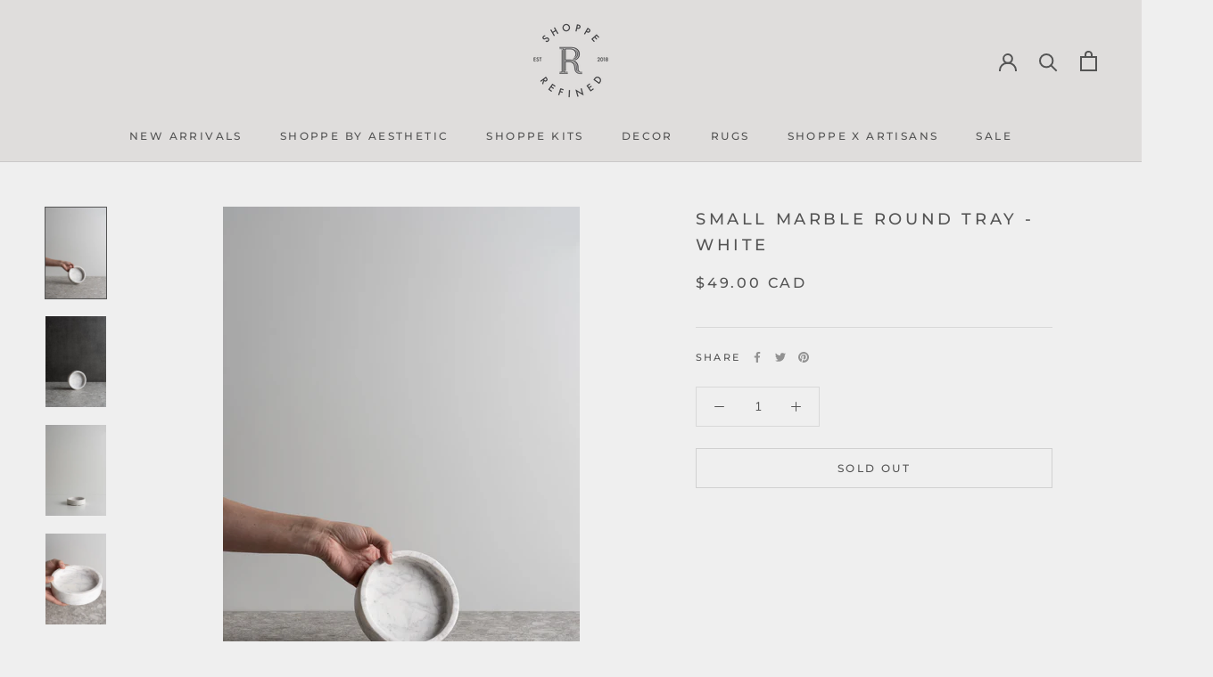

--- FILE ---
content_type: text/javascript
request_url: https://www.shopperefined.com/cdn/shop/t/7/assets/custom.js?v=183944157590872491501658414037
body_size: -662
content:
//# sourceMappingURL=/cdn/shop/t/7/assets/custom.js.map?v=183944157590872491501658414037


--- FILE ---
content_type: image/svg+xml
request_url: https://www.shopperefined.com/cdn/shop/t/7/assets/cursor-zoom-in.svg?v=161716893038680008171658414037
body_size: -664
content:
<svg width="35" height="35" viewBox="0 0 35 35" xmlns="http://www.w3.org/2000/svg">
  <g fill="none" fill-rule="nonzero">
    <circle fill="#ffffff" cx="17.5" cy="17.5" r="17.5"/>
    <path fill="#545454" d="M24 18h-6v6h-1v-6h-6v-1h6v-6h1v6h6"/>
  </g>
</svg>